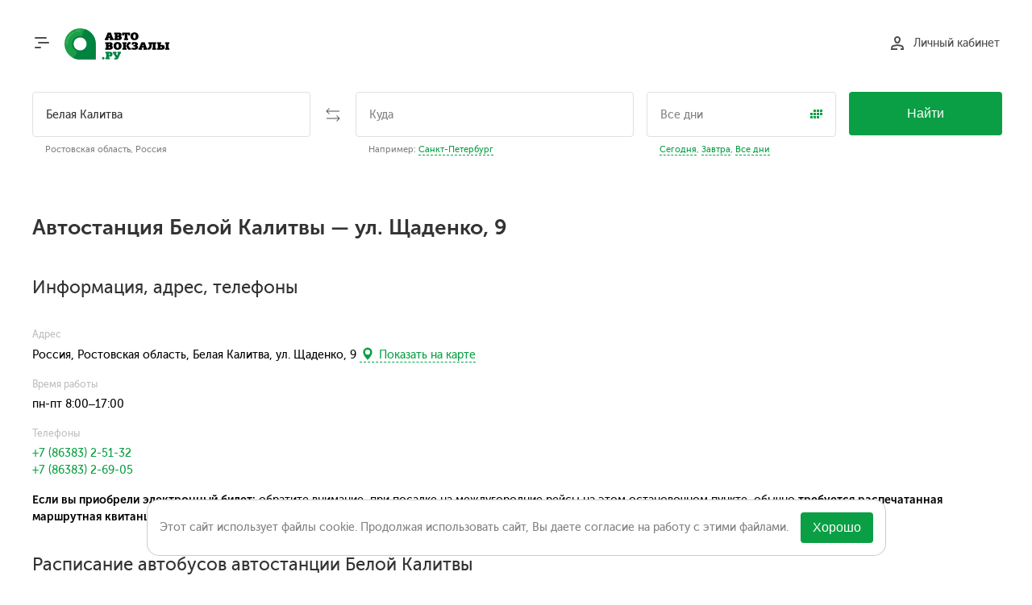

--- FILE ---
content_type: text/html; charset=UTF-8
request_url: https://www.avtovokzaly.ru/raspisanie/belaya_kalitva/avtostanciya
body_size: 6175
content:

<!DOCTYPE html><html lang="ru" class="simple-layout new "> <head> <meta name="application-name" content="Автовокзалы.ру"/> <meta name="apple-mobile-web-app-title" content="Автовокзалы.ру"> <meta name="format-detection" content="telephone=no"/> <meta charset="utf-8"> <meta name="viewport" content="width=device-width, initial-scale=1.0"> <meta name="description" content="Расписание автобусов с остановки Автостанция Белой Калитвы. Продажа билетов. Телефоны, адрес, время работы."> <meta property="og:type" content="website"> <meta property="og:title" content="Автостанция Белой Калитвы: расписание автобусов и продажа билетов"> <meta property="og:description" content="Расписание автобусов с остановки Автостанция Белой Калитвы. Продажа билетов. Телефоны, адрес, время работы."> <meta property="og:image" content="https://www.avtovokzaly.ru/img/common/og-logo-big.png"> <meta property="og:site_name" content="Автовокзалы.ру"> <meta property="og:image:width" content="200"> <meta property="og:image:height" content="200"> <meta property="twitter:card" content="summary"> <meta property="twitter:domain" content="avtovokzaly.ru"> <title>Автостанция Белой Калитвы: расписание автобусов и продажа билетов</title> <link rel="apple-touch-icon" href="/img/common/icon/apple/apple-touch-icon.png?v=312" /> <link rel="apple-touch-icon-precomposed" href="/img/common/icon/apple/apple-touch-icon-precomposed.png?v=312" /> <link rel="apple-touch-icon" sizes="57x57" href="/img/common/icon/apple/apple-touch-icon-57x57.png?v=312"> <link rel="apple-touch-icon-precomposed" sizes="57x57" href="/img/common/icon/apple/apple-touch-icon-57x57-precomposed.png?v=312"> <link rel="apple-touch-icon" sizes="60x60" href="/img/common/icon/apple/apple-touch-icon-60x60.png?v=312"> <link rel="apple-touch-icon-precomposed" sizes="60x60" href="/img/common/icon/apple/apple-touch-icon-60x60-precomposed.png?v=312"> <link rel="apple-touch-icon" sizes="72x72" href="/img/common/icon/apple/apple-touch-icon-72x72.png?v=312"> <link rel="apple-touch-icon-precomposed" sizes="72x72" href="/img/common/icon/apple/apple-touch-icon-72x72-precomposed.png?v=312"> <link rel="apple-touch-icon" sizes="76x76" href="/img/common/icon/apple/apple-touch-icon-76x76.png?v=312"> <link rel="apple-touch-icon-precomposed" sizes="76x76" href="/img/common/icon/apple/apple-touch-icon-76x76-precomposed.png?v=312"> <link rel="apple-touch-icon" sizes="114x114" href="/img/common/icon/apple/apple-touch-icon-114x114.png?v=312"> <link rel="apple-touch-icon-precomposed" sizes="114x114" href="/img/common/icon/apple/apple-touch-icon-114x114-precomposed.png?v=312"> <link rel="apple-touch-icon" sizes="120x120" href="/img/common/icon/apple/apple-touch-icon-120x120.png?v=312"> <link rel="apple-touch-icon-precomposed" sizes="120x120" href="/img/common/icon/apple/apple-touch-icon-120x120-precomposed.png?v=312"> <link rel="apple-touch-icon" sizes="144x144" href="/img/common/icon/apple/apple-touch-icon-144x144.png?v=312"> <link rel="apple-touch-icon-precomposed" sizes="144x144" href="/img/common/icon/apple/apple-touch-icon-144x144-precomposed.png?v=312"> <link rel="apple-touch-icon" sizes="152x152" href="/img/common/icon/apple/apple-touch-icon-152x152.png?v=312"> <link rel="apple-touch-icon-precomposed" sizes="152x152" href="/img/common/icon/apple/apple-touch-icon-152x152-precomposed.png?v=312"> <link rel="apple-touch-icon" sizes="180x180" href="/img/common/icon/apple/apple-touch-icon-180x180.png?v=312"> <link rel="apple-touch-icon-precomposed" sizes="180x180" href="/img/common/icon/apple/apple-touch-icon-180x180-precomposed.png?v=312"> <link rel="icon" href="/img/common/icon/favicon/favicon-120x120.svg?v=312" sizes="120x120"> <link rel="icon" type="image/png" href="/img/common/icon/favicon/favicon-96x96.png?v=312" sizes="96x96"> <link rel="icon" type="image/png" href="/img/common/icon/favicon/favicon-32x32.png?v=312" sizes="32x32"> <link rel="icon" type="image/png" href="/img/common/icon/favicon/favicon-16x16.png?v=312" sizes="16x16"> <link rel="manifest" href="/manifest.json"> <link rel="mask-icon" href="/img/common/icon/safari/safari-pinned-tab.svg?v=312" color="#00a300"> <meta name="msapplication-TileColor" content="#00a300"> <meta name="msapplication-TileImage" content="/img/common/icon/windows/mstile-144x144.png?v=312"> <meta name="msapplication-config" content="browserconfig.xml?v=312"> <meta name="theme-color" content="#ffffff"> <link href="/css/desktop/print.css?v=312" media="print" rel="stylesheet" type="text/css"> <link href="/css/desktop/common.css?v=312" media="screen" rel="stylesheet" type="text/css"> <link rel="alternate" media="only screen and (max-width: 640px)" href="https://m.avtovokzaly.ru/raspisanie/belaya_kalitva/avtostanciya" /> </head> <body id="station-index"> <div id="js-cookie-message" class="cookie-message"> <div class="cookie-message-container"> <div class="js-cookie-message-content cookie-message-content"> Этот сайт использует файлы cookie. Продолжая использовать сайт, Вы даете согласие на работу с этими файлами. </div> <div class="cookie-message-close"> <button type="button" class="close" title="Не показывать это сообщение"> <span>Хорошо</span> </button> </div> </div> </div> <header> <div id="headerContent" class="container"> <div id="menuButton" class="pull-left half-mr"> <span></span> <span></span> <span></span> <span></span> </div> <div class="header-logo pull-left"> <span class="brand action-link no-highlight-underline" data-a="!aHR0cHM6Ly93d3cuYXZ0b3Zva3phbHkucnUv"> <span class="logo"><img class="only-for-print" src="/img/common/logo.svg"/></span> </span> </div> <div class="header-cart pull-right hidden"> <span data-a="!aHR0cHM6Ly93d3cuYXZ0b3Zva3phbHkucnUvY2FydA==" class="link action-link no-highlight-underline"> <span class="icon cart"></span> <span class="cart-info"> <span class="cart-title action-text-decorable">Мои заказы</span> <br/> <span class="summary" id="cartSummary"></span> </span> </span> </div> <div class="header-login pull-right"> <span data-a="!aHR0cHM6Ly93d3cuYXZ0b3Zva3phbHkucnUvY3VzdG9tZXI=" class="link action-link no-highlight-underline" id="login"> <span class="icon person"></span> <span class="action-text-decorable">Личный кабинет</span> </span> <div id="toLk" style="display: none;"> <span data-a="!aHR0cHM6Ly93d3cuYXZ0b3Zva3phbHkucnUvY3VzdG9tZXI=" class="action-link link-with-img no-highlight-underline"> <span class="icon person"></span> </span> <div> <span data-a="!aHR0cHM6Ly93d3cuYXZ0b3Zva3phbHkucnUvY3VzdG9tZXI=" class="link action-link login-name"></span> <br/> <span data-a="!aHR0cHM6Ly93d3cuYXZ0b3Zva3phbHkucnUvYXV0aC9sb2dvdXQ=" class="action-link description logout"> Выход </span> </div> </div> </div> </div> </header> <div id="mainWrapper" class="container"> <main id="content" class="layout-simple"> <form method="POST" id="searchBar" action="/schedule/search" class="new-search-form"> <div class="search-bg-wide"></div> <div class="form-container"> <div class="from-container"> <input type="text" name="from" placeholder="Откуда" class="point" autocomplete="off" data-key="belaya_kalitva" data-default-key="belaya_kalitva" data-name="Белая Калитва" data-desc="Ростовская область, Россия" data-timezone="Europe/Moscow" value="Белая Калитва"> <div class="desc from"> <span class="example" style="display: none;"> Например: <span class="action text-dashed example-data" data-element-name="from" data-key="moskva" data-name="Москва" data-desc="Россия" > Москва </span> </span> <span class="city-desc"> Ростовская область, Россия </span> </div> </div> <div class="switch-container"> <div class="icon-wrapper switch" title="Поменять местами"> <img class="icon" alt="Поменять местами" src="/img/common/switch-arrow.svg"/> </div> </div> <div class="to-container"> <input type="text" name="to" placeholder="Куда" class="point" autocomplete="off" value=""> <div class="desc to"> <div class="example" > Например: <span class="action text-dashed example-data" data-element-name="to" data-key="sankt_peterburg" data-name="Санкт-Петербург" data-desc="Россия" > Санкт-Петербург </span> </div> <div class="city-desc"> </div> </div> </div> <div class="date-container"> <div class="when"> <input type="text" name="date" placeholder="Все дни" autocomplete="off" data-min-date="15.01.2026" data-max-date="16.04.2026" data-provide="numbermask" data-specification="simple_date_ru_format" data-default-value="" value=""> <div class="icon-wrapper calendar"> <img alt="Дата поездки" src="/img/desktop/new/calendar.svg"/> </div> </div> <div class="desc"> <div class="when example-date"> <div class="action text-dashed" data-date="today">Сегодня</div>, <div class="action text-dashed" data-date="tomorrow">Завтра</div>, <div class="action text-dashed" data-date="all">Все дни</div> </div> </div> </div> <div class="search-btn-container"> <button type="submit" class="button button-green">Найти</button> </div> </div> <div class="autocomplete-search-container arrow"></div> </form> <section class="header-border-bottom header-info"> <h1> Автостанция Белой Калитвы &mdash; ул. Щаденко, 9 </h1> </section> <div class="role-not-guest hide-on-print"> <span class="button button-gray-text button-small with-underline half-mb role-admin as-inline" data-a="!aHR0cHM6Ly9say5hdnRvdm9remFseS5ydS9wb2ludC9lZGl0L2lkLTUwOA==" data-caption="Редактировать остановку"></span> <div data-mobile-prologue="" data-mobile-h1="%D0%90%D0%B2%D1%82%D0%BE%D1%81%D1%82%D0%B0%D0%BD%D1%86%D0%B8%D1%8F+%D0%91%D0%B5%D0%BB%D0%BE%D0%B9+%D0%9A%D0%B0%D0%BB%D0%B8%D1%82%D0%B2%D1%8B+%26mdash%3B+%D1%83%D0%BB.+%D0%A9%D0%B0%D0%B4%D0%B5%D0%BD%D0%BA%D0%BE%2C+9" class="role-super role-optimizer as-inline"><span class="button button-gray-text button-small with-underline " data-a="!aHR0cHM6Ly9say5hdnRvdm9remFseS5ydS91cmxkYXRhL2VkaXQvdXJsLSUyRnJhc3Bpc2FuaWUlMkZiZWxheWFfa2FsaXR2YSUyRmF2dG9zdGFuY2l5YQ==" data-caption="Управление настройками страницы"></span></div></div> <section class="point-info"> <div class="clearfix"> <div class="h2-look">Информация, адрес, телефоны</div> </div> <div class="block"> <div class="info-item"> <div class="info-title secondary-text">Адрес</div> <div class="info-content"> Россия, Ростовская область, Белая Калитва, ул. Щаденко, 9 <span class="open-map action text-dashed hide-on-print" data-latitude="48.197048" data-longitude="40.772469" data-show-marker="1" > <span class="gi gi-map-marker"></span>&nbsp;Показать&nbsp;на&nbsp;карте </span> </div> </div> <div class="info-item"> <div class="info-title secondary-text">Время работы</div> <div class="info-content"> пн-пт 8:00–17:00 </div> </div> <div class="info-item"> <div class="info-title secondary-text"> Телефоны </div> <div class="info-content"> <ul class="unstyled phone-list"><li><span data-a="tel:+78638325132" class="action-phone">+7 (86383) 2-51-32</span></li> <li><span data-a="tel:+78638326905" class="action-phone">+7 (86383) 2-69-05</span></li></ul> </div> </div> <div class="info-item"> <div class="info-content text"> <strong>Если вы приобрели электронный билет:</strong> обратите внимание, при посадке на&nbsp;междугородние рейсы на этом остановочном пункте, обычно <strong>требуется распечатанная маршрутная квитанция</strong>. Узнать о необходимости распечатки маршрутной квитанции вы сможете на странице расписания по конкретному направлению. </div> </div> </div> </section> <section class="direction-list clearfix"> <h2>Расписание автобусов автостанции Белой Калитвы</h2> <div class="section section-left"> <h3>Отправление</h3> <div class="block js-directions-same-height"> <ul class="wide-li"> <li> <div class="direction-container js-direction-container li-container" data-href="!aHR0cHM6Ly93d3cuYXZ0b3Zva3phbHkucnUvc3RhdGlvbi9kZXBhcnR1cmVzL2RpcmVjdGlvbi0xNTIzMC9wb2ludC01MDg=" > <a class="action-link" href="https://www.avtovokzaly.ru/avtobus/belaya_kalitva-volgograd#[fdp-508]">Белая Калитва — Волгоград</a><!-- <div class="departures-expander">--> <!-- <div class="btn-arrow btn-arrow-down"></div>--> <!-- </div>--> </div> <!-- <div class="js-departures-spinner"></div>--> <!-- <div class="js-ajax-departures"></div>--> </li> <li> <div class="direction-container js-direction-container li-container" data-href="!aHR0cHM6Ly93d3cuYXZ0b3Zva3phbHkucnUvc3RhdGlvbi9kZXBhcnR1cmVzL2RpcmVjdGlvbi0xOTY4NS9wb2ludC01MDg=" > <a class="action-link" href="https://www.avtovokzaly.ru/avtobus/belaya_kalitva-volgodonsk#[fdp-508]">Белая Калитва — Волгодонск</a><!-- <div class="departures-expander">--> <!-- <div class="btn-arrow btn-arrow-down"></div>--> <!-- </div>--> </div> <!-- <div class="js-departures-spinner"></div>--> <!-- <div class="js-ajax-departures"></div>--> </li> <li> <div class="direction-container js-direction-container li-container" data-href="!aHR0cHM6Ly93d3cuYXZ0b3Zva3phbHkucnUvc3RhdGlvbi9kZXBhcnR1cmVzL2RpcmVjdGlvbi0xMDMzNjUvcG9pbnQtNTA4" > <a class="action-link" href="https://www.avtovokzaly.ru/avtobus/belaya_kalitva-doneck_rostovskaya#[fdp-508]">Белая Калитва — Донецк</a><!-- <div class="departures-expander">--> <!-- <div class="btn-arrow btn-arrow-down"></div>--> <!-- </div>--> </div> <!-- <div class="js-departures-spinner"></div>--> <!-- <div class="js-ajax-departures"></div>--> </li> <li> <div class="direction-container js-direction-container li-container" data-href="!aHR0cHM6Ly93d3cuYXZ0b3Zva3phbHkucnUvc3RhdGlvbi9kZXBhcnR1cmVzL2RpcmVjdGlvbi0xODkxOC9wb2ludC01MDg=" > <a class="action-link" href="https://www.avtovokzaly.ru/avtobus/belaya_kalitva-kamensk_shahtinskij#[fdp-508]">Белая Калитва — Каменск-Шахтинский</a><!-- <div class="departures-expander">--> <!-- <div class="btn-arrow btn-arrow-down"></div>--> <!-- </div>--> </div> <!-- <div class="js-departures-spinner"></div>--> <!-- <div class="js-ajax-departures"></div>--> </li> <li> <div class="direction-container js-direction-container li-container" data-href="!aHR0cHM6Ly93d3cuYXZ0b3Zva3phbHkucnUvc3RhdGlvbi9kZXBhcnR1cmVzL2RpcmVjdGlvbi00Mjc1MC9wb2ludC01MDg=" > <a class="action-link" href="https://www.avtovokzaly.ru/avtobus/belaya_kalitva-morozovsk#[fdp-508]">Белая Калитва — Морозовск</a><!-- <div class="departures-expander">--> <!-- <div class="btn-arrow btn-arrow-down"></div>--> <!-- </div>--> </div> <!-- <div class="js-departures-spinner"></div>--> <!-- <div class="js-ajax-departures"></div>--> </li> <li> <div class="direction-container js-direction-container li-container" data-href="!aHR0cHM6Ly93d3cuYXZ0b3Zva3phbHkucnUvc3RhdGlvbi9kZXBhcnR1cmVzL2RpcmVjdGlvbi0xODcwNy9wb2ludC01MDg=" > <a class="action-link" href="https://www.avtovokzaly.ru/avtobus/belaya_kalitva-moskva#[fdp-508]">Белая Калитва — Москва</a><!-- <div class="departures-expander">--> <!-- <div class="btn-arrow btn-arrow-down"></div>--> <!-- </div>--> </div> <!-- <div class="js-departures-spinner"></div>--> <!-- <div class="js-ajax-departures"></div>--> </li> <li> <div class="direction-container js-direction-container li-container" data-href="!aHR0cHM6Ly93d3cuYXZ0b3Zva3phbHkucnUvc3RhdGlvbi9kZXBhcnR1cmVzL2RpcmVjdGlvbi0zNjM3OS9wb2ludC01MDg=" > <a class="action-link" href="https://www.avtovokzaly.ru/avtobus/belaya_kalitva-novocherkassk#[fdp-508]">Белая Калитва — Новочеркасск</a><!-- <div class="departures-expander">--> <!-- <div class="btn-arrow btn-arrow-down"></div>--> <!-- </div>--> </div> <!-- <div class="js-departures-spinner"></div>--> <!-- <div class="js-ajax-departures"></div>--> </li> <li> <div class="direction-container js-direction-container li-container" data-href="!aHR0cHM6Ly93d3cuYXZ0b3Zva3phbHkucnUvc3RhdGlvbi9kZXBhcnR1cmVzL2RpcmVjdGlvbi0yMjQ5L3BvaW50LTUwOA==" > <a class="action-link" href="https://www.avtovokzaly.ru/avtobus/belaya_kalitva-rostov_na_donu#[fdp-508]">Белая Калитва — Ростов-на-Дону</a><!-- <div class="departures-expander">--> <!-- <div class="btn-arrow btn-arrow-down"></div>--> <!-- </div>--> </div> <!-- <div class="js-departures-spinner"></div>--> <!-- <div class="js-ajax-departures"></div>--> </li> <li> <div class="direction-container js-direction-container li-container" data-href="!aHR0cHM6Ly93d3cuYXZ0b3Zva3phbHkucnUvc3RhdGlvbi9kZXBhcnR1cmVzL2RpcmVjdGlvbi00NTUyMS9wb2ludC01MDg=" > <a class="action-link" href="https://www.avtovokzaly.ru/avtobus/belaya_kalitva-tacinskij#[fdp-508]">Белая Калитва — Тацинская</a><!-- <div class="departures-expander">--> <!-- <div class="btn-arrow btn-arrow-down"></div>--> <!-- </div>--> </div> <!-- <div class="js-departures-spinner"></div>--> <!-- <div class="js-ajax-departures"></div>--> </li> <li> <div class="direction-container js-direction-container li-container" data-href="!aHR0cHM6Ly93d3cuYXZ0b3Zva3phbHkucnUvc3RhdGlvbi9kZXBhcnR1cmVzL2RpcmVjdGlvbi0xNjYzODYvcG9pbnQtNTA4" > <a class="action-link" href="https://www.avtovokzaly.ru/avtobus/belaya_kalitva-uglegorskij#[fdp-508]">Белая Калитва — Углегорский</a><!-- <div class="departures-expander">--> <!-- <div class="btn-arrow btn-arrow-down"></div>--> <!-- </div>--> </div> <!-- <div class="js-departures-spinner"></div>--> <!-- <div class="js-ajax-departures"></div>--> </li> <li> <div class="direction-container js-direction-container li-container" data-href="!aHR0cHM6Ly93d3cuYXZ0b3Zva3phbHkucnUvc3RhdGlvbi9kZXBhcnR1cmVzL2RpcmVjdGlvbi01NTE5OC9wb2ludC01MDg=" > <a class="action-link" href="https://www.avtovokzaly.ru/avtobus/belaya_kalitva-cimlyansk#[fdp-508]">Белая Калитва — Цимлянск</a><!-- <div class="departures-expander">--> <!-- <div class="btn-arrow btn-arrow-down"></div>--> <!-- </div>--> </div> <!-- <div class="js-departures-spinner"></div>--> <!-- <div class="js-ajax-departures"></div>--> </li> <li> <div class="direction-container js-direction-container li-container" data-href="!aHR0cHM6Ly93d3cuYXZ0b3Zva3phbHkucnUvc3RhdGlvbi9kZXBhcnR1cmVzL2RpcmVjdGlvbi0xNjgxOS9wb2ludC01MDg=" > <a class="action-link" href="https://www.avtovokzaly.ru/avtobus/belaya_kalitva-shahty#[fdp-508]">Белая Калитва — Шахты</a><!-- <div class="departures-expander">--> <!-- <div class="btn-arrow btn-arrow-down"></div>--> <!-- </div>--> </div> <!-- <div class="js-departures-spinner"></div>--> <!-- <div class="js-ajax-departures"></div>--> </li> <li> <div class="direction-container js-direction-container li-container" data-href="!aHR0cHM6Ly93d3cuYXZ0b3Zva3phbHkucnUvc3RhdGlvbi9kZXBhcnR1cmVzL2RpcmVjdGlvbi0xODI2My9wb2ludC01MDg=" > <a class="action-link" href="https://www.avtovokzaly.ru/avtobus/belaya_kalitva-sholohovskij#[fdp-508]">Белая Калитва — Шолоховский</a><!-- <div class="departures-expander">--> <!-- <div class="btn-arrow btn-arrow-down"></div>--> <!-- </div>--> </div> <!-- <div class="js-departures-spinner"></div>--> <!-- <div class="js-ajax-departures"></div>--> </li> </ul> </div> </div> <div class="section section-right"> <h3>Прибытие</h3> <div class="block js-directions-same-height"> <ul class="wide-li"> <li> <div class="direction-container js-direction-container li-container" data-href="!aHR0cHM6Ly93d3cuYXZ0b3Zva3phbHkucnUvc3RhdGlvbi9kZXBhcnR1cmVzL2RpcmVjdGlvbi04Mjk3OTAvcG9pbnQtNTA4" > <a class="action-link" href="https://www.avtovokzaly.ru/avtobus/alekseevo_lozovkoe-belaya_kalitva">Алексеево-Лозовское — Белая Калитва</a><!-- <div class="departures-expander">--> <!-- <div class="btn-arrow btn-arrow-down"></div>--> <!-- </div>--> </div> <!-- <div class="js-departures-spinner"></div>--> <!-- <div class="js-ajax-departures"></div>--> </li> <li> <div class="direction-container js-direction-container li-container" data-href="!aHR0cHM6Ly93d3cuYXZ0b3Zva3phbHkucnUvc3RhdGlvbi9kZXBhcnR1cmVzL2RpcmVjdGlvbi04NzgxMi9wb2ludC01MDg=" > <a class="action-link" href="https://www.avtovokzaly.ru/avtobus/boguchar-belaya_kalitva">Богучар — Белая Калитва</a><!-- <div class="departures-expander">--> <!-- <div class="btn-arrow btn-arrow-down"></div>--> <!-- </div>--> </div> <!-- <div class="js-departures-spinner"></div>--> <!-- <div class="js-ajax-departures"></div>--> </li> <li> <div class="direction-container js-direction-container li-container" data-href="!aHR0cHM6Ly93d3cuYXZ0b3Zva3phbHkucnUvc3RhdGlvbi9kZXBhcnR1cmVzL2RpcmVjdGlvbi0zNzQzNzUvcG9pbnQtNTA4" > <a class="action-link" href="https://www.avtovokzaly.ru/avtobus/verhnij_mamon-belaya_kalitva">Верхний Мамон — Белая Калитва</a><!-- <div class="departures-expander">--> <!-- <div class="btn-arrow btn-arrow-down"></div>--> <!-- </div>--> </div> <!-- <div class="js-departures-spinner"></div>--> <!-- <div class="js-ajax-departures"></div>--> </li> <li> <div class="direction-container js-direction-container li-container" data-href="!aHR0cHM6Ly93d3cuYXZ0b3Zva3phbHkucnUvc3RhdGlvbi9kZXBhcnR1cmVzL2RpcmVjdGlvbi0xMzE3NC9wb2ludC01MDg=" > <a class="action-link" href="https://www.avtovokzaly.ru/avtobus/volgograd-belaya_kalitva">Волгоград — Белая Калитва</a><!-- <div class="departures-expander">--> <!-- <div class="btn-arrow btn-arrow-down"></div>--> <!-- </div>--> </div> <!-- <div class="js-departures-spinner"></div>--> <!-- <div class="js-ajax-departures"></div>--> </li> <li> <div class="direction-container js-direction-container li-container" data-href="!aHR0cHM6Ly93d3cuYXZ0b3Zva3phbHkucnUvc3RhdGlvbi9kZXBhcnR1cmVzL2RpcmVjdGlvbi01MzY2My9wb2ludC01MDg=" > <a class="action-link" href="https://www.avtovokzaly.ru/avtobus/voronezh-belaya_kalitva">Воронеж — Белая Калитва</a><!-- <div class="departures-expander">--> <!-- <div class="btn-arrow btn-arrow-down"></div>--> <!-- </div>--> </div> <!-- <div class="js-departures-spinner"></div>--> <!-- <div class="js-ajax-departures"></div>--> </li> <li> <div class="direction-container js-direction-container li-container" data-href="!aHR0cHM6Ly93d3cuYXZ0b3Zva3phbHkucnUvc3RhdGlvbi9kZXBhcnR1cmVzL2RpcmVjdGlvbi0xMjk4MTYvcG9pbnQtNTA4" > <a class="action-link" href="https://www.avtovokzaly.ru/avtobus/glubokij-belaya_kalitva">Глубокий — Белая Калитва</a><!-- <div class="departures-expander">--> <!-- <div class="btn-arrow btn-arrow-down"></div>--> <!-- </div>--> </div> <!-- <div class="js-departures-spinner"></div>--> <!-- <div class="js-ajax-departures"></div>--> </li> <li> <div class="direction-container js-direction-container li-container" data-href="!aHR0cHM6Ly93d3cuYXZ0b3Zva3phbHkucnUvc3RhdGlvbi9kZXBhcnR1cmVzL2RpcmVjdGlvbi0yNTY1MDYvcG9pbnQtNTA4" > <a class="action-link" href="https://www.avtovokzaly.ru/avtobus/elec-belaya_kalitva">Елец — Белая Калитва</a><!-- <div class="departures-expander">--> <!-- <div class="btn-arrow btn-arrow-down"></div>--> <!-- </div>--> </div> <!-- <div class="js-departures-spinner"></div>--> <!-- <div class="js-ajax-departures"></div>--> </li> <li> <div class="direction-container js-direction-container li-container" data-href="!aHR0cHM6Ly93d3cuYXZ0b3Zva3phbHkucnUvc3RhdGlvbi9kZXBhcnR1cmVzL2RpcmVjdGlvbi01MDY4MzUvcG9pbnQtNTA4" > <a class="action-link" href="https://www.avtovokzaly.ru/avtobus/zadonsk-belaya_kalitva">Задонск — Белая Калитва</a><!-- <div class="departures-expander">--> <!-- <div class="btn-arrow btn-arrow-down"></div>--> <!-- </div>--> </div> <!-- <div class="js-departures-spinner"></div>--> <!-- <div class="js-ajax-departures"></div>--> </li> <li> <div class="direction-container js-direction-container li-container" data-href="!aHR0cHM6Ly93d3cuYXZ0b3Zva3phbHkucnUvc3RhdGlvbi9kZXBhcnR1cmVzL2RpcmVjdGlvbi00MjA1My9wb2ludC01MDg=" > <a class="action-link" href="https://www.avtovokzaly.ru/avtobus/kamensk_shahtinskij-belaya_kalitva">Каменск-Шахтинский — Белая Калитва</a><!-- <div class="departures-expander">--> <!-- <div class="btn-arrow btn-arrow-down"></div>--> <!-- </div>--> </div> <!-- <div class="js-departures-spinner"></div>--> <!-- <div class="js-ajax-departures"></div>--> </li> <li> <div class="direction-container js-direction-container li-container" data-href="!aHR0cHM6Ly93d3cuYXZ0b3Zva3phbHkucnUvc3RhdGlvbi9kZXBhcnR1cmVzL2RpcmVjdGlvbi0yNjE3MTAvcG9pbnQtNTA4" > <a class="action-link" href="https://www.avtovokzaly.ru/avtobus/liski-belaya_kalitva">Лиски — Белая Калитва</a><!-- <div class="departures-expander">--> <!-- <div class="btn-arrow btn-arrow-down"></div>--> <!-- </div>--> </div> <!-- <div class="js-departures-spinner"></div>--> <!-- <div class="js-ajax-departures"></div>--> </li> <li> <div class="direction-container js-direction-container li-container" data-href="!aHR0cHM6Ly93d3cuYXZ0b3Zva3phbHkucnUvc3RhdGlvbi9kZXBhcnR1cmVzL2RpcmVjdGlvbi0xODg3MzgzL3BvaW50LTUwOA==" > <a class="action-link" href="https://www.avtovokzaly.ru/avtobus/losevo-belaya_kalitva">Лосево — Белая Калитва</a><!-- <div class="departures-expander">--> <!-- <div class="btn-arrow btn-arrow-down"></div>--> <!-- </div>--> </div> <!-- <div class="js-departures-spinner"></div>--> <!-- <div class="js-ajax-departures"></div>--> </li> <li> <div class="direction-container js-direction-container li-container" data-href="!aHR0cHM6Ly93d3cuYXZ0b3Zva3phbHkucnUvc3RhdGlvbi9kZXBhcnR1cmVzL2RpcmVjdGlvbi0yMTE5MS9wb2ludC01MDg=" > <a class="action-link" href="https://www.avtovokzaly.ru/avtobus/lugansk-belaya_kalitva">Луганск — Белая Калитва</a><!-- <div class="departures-expander">--> <!-- <div class="btn-arrow btn-arrow-down"></div>--> <!-- </div>--> </div> <!-- <div class="js-departures-spinner"></div>--> <!-- <div class="js-ajax-departures"></div>--> </li> <li> <div class="direction-container js-direction-container li-container" data-href="!aHR0cHM6Ly93d3cuYXZ0b3Zva3phbHkucnUvc3RhdGlvbi9kZXBhcnR1cmVzL2RpcmVjdGlvbi01NDM5NS9wb2ludC01MDg=" > <a class="action-link" href="https://www.avtovokzaly.ru/avtobus/millerovo-belaya_kalitva">Миллерово — Белая Калитва</a><!-- <div class="departures-expander">--> <!-- <div class="btn-arrow btn-arrow-down"></div>--> <!-- </div>--> </div> <!-- <div class="js-departures-spinner"></div>--> <!-- <div class="js-ajax-departures"></div>--> </li> <li> <div class="direction-container js-direction-container li-container" data-href="!aHR0cHM6Ly93d3cuYXZ0b3Zva3phbHkucnUvc3RhdGlvbi9kZXBhcnR1cmVzL2RpcmVjdGlvbi0xOTU3MS9wb2ludC01MDg=" > <a class="action-link" href="https://www.avtovokzaly.ru/avtobus/morozovsk-belaya_kalitva">Морозовск — Белая Калитва</a><!-- <div class="departures-expander">--> <!-- <div class="btn-arrow btn-arrow-down"></div>--> <!-- </div>--> </div> <!-- <div class="js-departures-spinner"></div>--> <!-- <div class="js-ajax-departures"></div>--> </li> <li> <div class="direction-container js-direction-container li-container" data-href="!aHR0cHM6Ly93d3cuYXZ0b3Zva3phbHkucnUvc3RhdGlvbi9kZXBhcnR1cmVzL2RpcmVjdGlvbi0xMTQxOC9wb2ludC01MDg=" > <a class="action-link" href="https://www.avtovokzaly.ru/avtobus/moskva-belaya_kalitva">Москва — Белая Калитва</a><!-- <div class="departures-expander">--> <!-- <div class="btn-arrow btn-arrow-down"></div>--> <!-- </div>--> </div> <!-- <div class="js-departures-spinner"></div>--> <!-- <div class="js-ajax-departures"></div>--> </li> <li> <div class="direction-container js-direction-container li-container" data-href="!aHR0cHM6Ly93d3cuYXZ0b3Zva3phbHkucnUvc3RhdGlvbi9kZXBhcnR1cmVzL2RpcmVjdGlvbi0xNTQyNi9wb2ludC01MDg=" > <a class="action-link" href="https://www.avtovokzaly.ru/avtobus/novocherkassk-belaya_kalitva">Новочеркасск — Белая Калитва</a><!-- <div class="departures-expander">--> <!-- <div class="btn-arrow btn-arrow-down"></div>--> <!-- </div>--> </div> <!-- <div class="js-departures-spinner"></div>--> <!-- <div class="js-ajax-departures"></div>--> </li> <li> <div class="direction-container js-direction-container li-container" data-href="!aHR0cHM6Ly93d3cuYXZ0b3Zva3phbHkucnUvc3RhdGlvbi9kZXBhcnR1cmVzL2RpcmVjdGlvbi01MDk5MS9wb2ludC01MDg=" > <a class="action-link" href="https://www.avtovokzaly.ru/avtobus/pavlovsk-belaya_kalitva">Павловск — Белая Калитва</a><!-- <div class="departures-expander">--> <!-- <div class="btn-arrow btn-arrow-down"></div>--> <!-- </div>--> </div> <!-- <div class="js-departures-spinner"></div>--> <!-- <div class="js-ajax-departures"></div>--> </li> <li> <div class="direction-container js-direction-container li-container" data-href="!aHR0cHM6Ly93d3cuYXZ0b3Zva3phbHkucnUvc3RhdGlvbi9kZXBhcnR1cmVzL2RpcmVjdGlvbi0xMTEyNC9wb2ludC01MDg=" > <a class="action-link" href="https://www.avtovokzaly.ru/avtobus/rostov_na_donu-belaya_kalitva">Ростов-на-Дону — Белая Калитва</a><!-- <div class="departures-expander">--> <!-- <div class="btn-arrow btn-arrow-down"></div>--> <!-- </div>--> </div> <!-- <div class="js-departures-spinner"></div>--> <!-- <div class="js-ajax-departures"></div>--> </li> <li> <div class="direction-container js-direction-container li-container" data-href="!aHR0cHM6Ly93d3cuYXZ0b3Zva3phbHkucnUvc3RhdGlvbi9kZXBhcnR1cmVzL2RpcmVjdGlvbi01NDM5NC9wb2ludC01MDg=" > <a class="action-link" href="https://www.avtovokzaly.ru/avtobus/tarasovskij-belaya_kalitva">Тарасовский — Белая Калитва</a><!-- <div class="departures-expander">--> <!-- <div class="btn-arrow btn-arrow-down"></div>--> <!-- </div>--> </div> <!-- <div class="js-departures-spinner"></div>--> <!-- <div class="js-ajax-departures"></div>--> </li> <li> <div class="direction-container js-direction-container li-container" data-href="!aHR0cHM6Ly93d3cuYXZ0b3Zva3phbHkucnUvc3RhdGlvbi9kZXBhcnR1cmVzL2RpcmVjdGlvbi04MDUwMC9wb2ludC01MDg=" > <a class="action-link" href="https://www.avtovokzaly.ru/avtobus/tula-belaya_kalitva">Тула — Белая Калитва</a><!-- <div class="departures-expander">--> <!-- <div class="btn-arrow btn-arrow-down"></div>--> <!-- </div>--> </div> <!-- <div class="js-departures-spinner"></div>--> <!-- <div class="js-ajax-departures"></div>--> </li> <li> <div class="direction-container js-direction-container li-container" data-href="!aHR0cHM6Ly93d3cuYXZ0b3Zva3phbHkucnUvc3RhdGlvbi9kZXBhcnR1cmVzL2RpcmVjdGlvbi01NzQ3Mi9wb2ludC01MDg=" > <a class="action-link" href="https://www.avtovokzaly.ru/avtobus/chertkovo-belaya_kalitva">Чертково — Белая Калитва</a><!-- <div class="departures-expander">--> <!-- <div class="btn-arrow btn-arrow-down"></div>--> <!-- </div>--> </div> <!-- <div class="js-departures-spinner"></div>--> <!-- <div class="js-ajax-departures"></div>--> </li> </ul> </div> </div> </section> <div class="hide-on-print"> <ul class="seo-city-links col2"> <li class="small-mt"> <a class="with-underline" href="https://www.avtovokzaly.ru/raspisanie/belaya_kalitva">Полное расписание автобусов из Белой Калитвы</a> </li> </ul> </div> <div class="hide-on-print"> <ul class="seo-city-links col2"> <li class="small-mt"> <a class="with-underline" href="https://www.avtovokzaly.ru/">Поиск автобусных маршрутов</a> </li> </ul> </div> </main> </div> <div id="pushMenuBg"></div> <div id="pushMenu"> <span id="menuCloseButton">Закрыть</span> <div class="push-menu-content"> <ul> <li> <a class="action-link white alternativeVersion" data-ver="m" href="https://m.avtovokzaly.ru/raspisanie/belaya_kalitva/avtostanciya" > Мобильная версия сайта </a> <hr /> </li> <li> <span class="action-link white" data-a="!aHR0cHM6Ly93d3cuYXZ0b3Zva3phbHkucnUvZG9jdW1lbnQvZmVlZGJhY2s=" > Поддержка </span> <hr /> </li> <li> <span class="action-link white" data-a="!aHR0cHM6Ly93d3cuYXZ0b3Zva3phbHkucnUvYWJvdXQ=" > О компании </span> <hr /> </li> <li> <span class="action-link white" data-a="!aHR0cHM6Ly93d3cuYXZ0b3Zva3phbHkucnUvcmVmdW5k" > Возврат билета </span> <hr /> </li> <li> <span class="action-link white" data-a="!aHR0cHM6Ly93d3cuYXZ0b3Zva3phbHkucnUvZG9jdW1lbnQ=" > Правила и документы </span> <hr /> </li> <!--li> <span class="action-link white" data-a="!aHR0cHM6Ly93aWRnZXQuYXZ0b3Zva3phbHkucnUvc2NoZWR1bGUvY29uc3RydWN0b3I=" > Виджет на сайт </span> <hr /> </li--> <li> <span class="action-link white" data-a="!aHR0cHM6Ly93d3cuYXZ0b3Zva3phbHkucnUvZG9jdW1lbnQvcGFydG5lcnM=" > Сотрудничество </span> <hr /> </li> <li> <span class="action-link white" data-a="!aHR0cHM6Ly93d3cuYXZ0b3Zva3phbHkucnUvcmV2aWV3" > Отзывы о поездках </span> </li> <li class="our-social-groups"> <div class="social-text"> Присоединяйтесь к нам
</div> <div class="social-items"> <span class="social-item type-vk" data-a="!aHR0cHM6Ly92ay5ydS9hdnRvdm9remFseV9ydQ==" data-target="_blank" > <span class="social-logo"></span> </span> </div> </li> <li class="mobile-apps"> <div class="mobile-app-items"> <span class="mobile-app type-android" data-target="_blank" title="Доступно в Google Play" data-a="!aHR0cHM6Ly9wbGF5Lmdvb2dsZS5jb20vc3RvcmUvYXBwcy9kZXRhaWxzP2lkPXJ1LmF2dG92b2t6YWx5LmJ1c2Vz"><span class="mobile-app-logo"></span></span> <span class="mobile-app type-ios" data-target="_blank" title="Доступно в App Store" data-a="!aHR0cHM6Ly9hcHBzLmFwcGxlLmNvbS9ydS9hcHAvaWQxNDgxNTc4MDk1"><span class="mobile-app-logo"></span></span> </div> </li> <li class="user-usage"> <span class="action-link dark-gray description" data-a="!aHR0cHM6Ly93d3cuYXZ0b3Zva3phbHkucnUvZG9jdW1lbnQvcHJpdmFjeQ==" > Условия использования </span> </li> </ul> </div> </div> <footer> <div class="container toUp-container"> <span id="toUp"><span class="gi gi-arrow-up"></span>&nbsp;Наверх</span> </div> <div id="footerContent" class="container"> <div class="footer-logo"> <div class="brand-container"> <span class="action-link no-highlight-underline brand" data-a="!aHR0cHM6Ly93d3cuYXZ0b3Zva3phbHkucnUv"> <span class="logo logo-normal"></span> </span> </div> </div> <div class="footer-center"> <div class="menu-links"> <div> <div> <span data-a="!aHR0cHM6Ly93d3cuYXZ0b3Zva3phbHkucnUvZG9jdW1lbnQvZmVlZGJhY2s=" class="action-link dark-gray" title="Техническая поддержка" > Поддержка </span> </div> <div> <span data-a="!aHR0cHM6Ly93d3cuYXZ0b3Zva3phbHkucnUvYWJvdXQ=" class="action-link dark-gray" title="О компании, реквизиты" > О компании </span> </div> <div> <span data-a="!aHR0cHM6Ly93d3cuYXZ0b3Zva3phbHkucnUvZG9jdW1lbnQvcHJpdmFjeQ==" class="action-link dark-gray" title="Правовые нормы использования сайта" > Условия использования </span> </div> <div> <span data-a="!aHR0cHM6Ly93d3cuYXZ0b3Zva3phbHkucnUvcmVmdW5k" class="action-link dark-gray" title="Вернуть билет или проверить статус заявки на возврат" > Возврат билета </span> </div> </div> <div> <div> <span data-a="!aHR0cHM6Ly93d3cuYXZ0b3Zva3phbHkucnUvZG9jdW1lbnQvcWM=" class="action-link dark-gray" title="Контроль качества" > Контроль качества </span> </div> <!--div> <span data-a="!aHR0cHM6Ly93aWRnZXQuYXZ0b3Zva3phbHkucnUvc2NoZWR1bGUvY29uc3RydWN0b3I=" class="action-link dark-gray" title="Виджет расписания для установки на ваш сайт" > Виджет на сайт </span> </div--> <div> <span data-a="!aHR0cHM6Ly93d3cuYXZ0b3Zva3phbHkucnUvZG9jdW1lbnQ=" class="action-link dark-gray" title="Правила и документы сайта" > Правила и документы </span> </div> <div> <span data-a="!aHR0cHM6Ly93d3cuYXZ0b3Zva3phbHkucnUvZG9jdW1lbnQvcGFydG5lcnM=" class="action-link dark-gray" title="Сотрудничество с транспортными компаниями" > Транспортным компаниям </span> </div> <div> <a class="action-link dark-gray" href="https://www.avtovokzaly.ru/review" title="Автовокзалы.ру - отзывы о поездках" > Отзывы о поездках </a> </div> </div> </div> </div> <div class="footer-mobile-apps mobile-apps"> <div class="mobile-app-items"> <span class="mobile-app type-android" data-target="_blank" title="Доступно в Google Play" data-a="!aHR0cHM6Ly9wbGF5Lmdvb2dsZS5jb20vc3RvcmUvYXBwcy9kZXRhaWxzP2lkPXJ1LmF2dG92b2t6YWx5LmJ1c2Vz"><span class="mobile-app-logo"></span></span> <span class="mobile-app type-ios" data-target="_blank" title="Доступно в App Store" data-a="!aHR0cHM6Ly9hcHBzLmFwcGxlLmNvbS9ydS9hcHAvaWQxNDgxNTc4MDk1"><span class="mobile-app-logo"></span></span> </div> </div> <div class="footer-links va-top"> <div> <div class="action-link mail-to no-highlight-underline" data-a="!bWFpbHRvOnN1cHBvcnRAYXZ0b3Zva3phbHkucnU="> <span>Связаться с нами по email</span> </div> </div> <div class="support-phone"> <span data-a="tel:+78007754573" class="green action-phone">8-800-775-45-73</span><br /> <span data-a="tel:+74952551699" class="green action-phone">+7&nbsp;(495)&nbsp;255-16-99</span> </div> <div class="our-social-groups"> <div class="social-items"> <span class="social-item type-vk" data-a="!aHR0cHM6Ly92ay5ydS9hdnRvdm9remFseV9ydQ==" data-target="_blank" > <span class="social-logo"></span> </span> </div> </div> </div> </div> <div id="copyright" class="container"> <div class="description"> &copy; 2008&mdash;2026, ООО &laquo;Автовокзалы.ру&raquo; </div> <div class="text-right"> <a class="action-link no-highlight-underline alternativeVersion" data-ver="m" href="https://m.avtovokzaly.ru/raspisanie/belaya_kalitva/avtostanciya"> <span>Мобильная версия</span> </a> </div> </div> </footer> <script type="text/javascript"> JDATA = {"supportEmail":"!c3VwcG9ydEBhdnRvdm9remFseS5ydQ==","isProduction":true,"yandex":{"metrika":{"id":162432,"options":{"webvisor":false,"trackLinks":true,"clickmap":true,"accurateTrackBounce":true},"goals":[]}}}; </script> <script type="text/javascript" src="/js/lib/jquery/jquery-3.7.1.min.js"></script> <script type="text/javascript" src="/cache/scripts/cab2db0ead469e91b3c4b1b94a35dc85_compressed.js"></script> <script type="text/javascript" src="https://api-maps.yandex.ru/2.1/?apikey=c6026098-8c0d-4c63-9081-04e8fcf0569b&amp;lang=ru_RU"></script> </body> </html>

--- FILE ---
content_type: text/css
request_url: https://www.avtovokzaly.ru/css/desktop/print.css?v=312
body_size: 3491
content:
@import "../../css/lib/reset/reset.css";.glyphicons-dog:before{content:"\E003"}.glyphicons-user:before{content:"\E004"}.glyphicons-user-add:before{content:"\E007"}.glyphicons-magic:before{content:"\E010"}.glyphicons-envelope:before{content:"\E011"}.glyphicons-print:before{content:"\E016"}.glyphicons-bin:before{content:"\E017"}.glyphicons-magnet:before{content:"\E024"}.glyphicons-parents:before{content:"\E025"}.glyphicons-search:before{content:"\E028"}.glyphicons-cars:before{content:"\E029"}.glyphicons-pencil:before{content:"\E031"}.glyphicons-bus:before{content:"\E032"}.glyphicons-luggage:before{content:"\E034"}.glyphicons-old-man:before{content:"\E035"}.glyphicons-coins:before{content:"\E038"}.glyphicons-notes:before{content:"\E040"}.glyphicons-stats:before{content:"\E041"}.glyphicons-charts:before{content:"\E042"}.glyphicons-group:before{content:"\E044"}.glyphicons-star-empty:before{content:"\E049"}.glyphicons-star:before{content:"\E050"}.glyphicons-link:before{content:"\E051"}.glyphicons-eye-close:before{content:"\E053"}.glyphicons-alarm:before{content:"\E054"}.glyphicons-clock:before{content:"\E055"}.glyphicons-history:before{content:"\E058"}.glyphicons-warning-sign:before{content:"\E079"}.glyphicons-refresh:before{content:"\E082"}.glyphicons-text-resize:before{content:"\E108"}.glyphicons-left-indent:before{content:"\E109"}.glyphicons-right-indent:before{content:"\E110"}.glyphicons-list:before{content:"\E115"}.glyphicons-unchecked:before{content:"\E154"}.glyphicons-imac:before{content:"\E161"}.glyphicons-iphone:before{content:"\E164"}.glyphicons-iphone-transfer:before{content:"\E165"}.glyphicons-play:before{content:"\E174"}.glyphicons-pause:before{content:"\E175"}.glyphicons-stop:before{content:"\E176"}.glyphicons-question-sign:before{content:"\E195"}.glyphicons-info-sign:before{content:"\E196"}.glyphicons-exclamation-sign:before{content:"\E197"}.glyphicons-ban-circle:before{content:"\E200"}.glyphicons-unlock:before{content:"\E205"}.glyphicons-ok:before{content:"\E207"}.glyphicons-remove:before{content:"\E208"}.glyphicons-arrow-left:before{content:"\E211"}.glyphicons-arrow-right:before{content:"\E212"}.glyphicons-circle-arrow-left:before{content:"\E217"}.glyphicons-circle-arrow-right:before{content:"\E218"}.glyphicons-circle-arrow-top:before{content:"\E219"}.glyphicons-circle-arrow-down:before{content:"\E220"}.glyphicons-chevron-right:before{content:"\E224"}.glyphicons-usd:before{content:"\E228"}.glyphicons-flash:before{content:"\E242"}.glyphicons-map-marker:before{content:"\E243"}.glyphicons-fishes:before{content:"\E255"}.glyphicons-skull:before{content:"\E291"}.glyphicons-comments:before{content:"\E310"}.glyphicons-more-items:before{content:"\E319"}.glyphicons-globe:before{content:"\E341"}.glyphicons-briefcase:before{content:"\E342"}.glyphicons-hand-right:before{content:"\E346"}.glyphicons-file-export:before{content:"\E360"}.glyphicons-restart:before{content:"\E366"}.glyphicons-globe-af:before{content:"\E371"}.glyphicons-global:before{content:"\E372"}.glyphicons-riflescope:before{content:"\E378"}.glyphicons-log-in:before{content:"\E387"}.glyphicons-log-out:before{content:"\E388"}.glyphicons-new-window-alt:before{content:"\E390"}.glyphicons-sort-by-attributes:before{content:"\E409"}.glyphicons-package:before{content:"\E412"}.glyphicons-shoe-steps:before{content:"\E432"}.glyphicons-plus:before{content:"\E433"}.glyphicons-minus:before{content:"\E434"}.glyphicons-redo:before{content:"\E435"}.glyphicons-undo:before{content:"\E436"}.glyphicons-phone-alt:before{content:"\E442"}.glyphicons-earphone:before{content:"\E443"}.glyphicons-floppy-remove:before{content:"\E446"}.glyphicons-transfer:before{content:"\E458"}.glyphicons-money:before{content:"\E459"}.glyphicons-handshake:before{content:"\E490"}.glyphicons-child:before{content:"\E491"}.glyphicons-sunglasses:before{content:"\E499"}.glyphicons-family:before{content:"\E500"}.glyphicons-map:before{content:"\E503"}.glyphicons-piggy-bank:before{content:"\E506"}.glyphicons-duplicate:before{content:"\E511"}.glyphicons-user-ban:before{content:"\E521"}.glyphicons-user-conversation:before{content:"\E527"}.glyphicons-list-alt:before{content:"\E530"}.glyphicons-hourglass:before{content:"\E541"}.glyphicons-ruble:before{content:"\E550"}.glyphicons-queen:before{content:"\E556"}.glyphicons-transport:before{content:"\E568"}.glyphicons-chevron-down:before{content:"\E602"}.glyphicons-mixed-buildings:before{content:"\E619"}.glyphicons-luggage-group:before{content:"\E634"}.glyphicons-traveler:before{content:"\E638"}.glyphicons-important-day:before{content:"\E649"}.glyphicons-tick:before{content:"\E659"}.glyphicons-ticket:before{content:"\E688"}.glyphicons-nearby-circle:before{content:"\E735"}.glyphicons-rotate-right:before{content:"\E736"}.glyphicons-rotate-left:before{content:"\E737"}@font-face{font-family:'Glyphicons Regular';src:url('../../fonts/glyphicons/glyphicons-regular.eot');src:url('../../fonts/glyphicons/glyphicons-regular.eot?#iefix') format('embedded-opentype'),url('../../fonts/glyphicons/glyphicons-regular.woff2') format('woff2'),url('../../fonts/glyphicons/glyphicons-regular.woff') format('woff'),url('../../fonts/glyphicons/glyphicons-regular.ttf') format('truetype'),url('../../fonts/glyphicons/glyphicons-regular.svg#glyphiconsregular') format('svg')}.glyphicons{position:relative;top:1px;display:inline-block;font-family:'Glyphicons Regular';font-style:normal;font-weight:normal;line-height:1;-webkit-font-smoothing:antialiased;-moz-osx-font-smoothing:grayscale}.glyphicons.x2{font-size:48px}.glyphicons.flip{-moz-transform:scaleX(-1);-o-transform:scaleX(-1);-webkit-transform:scaleX(-1);transform:scaleX(-1);filter:FlipH;-ms-filter:"FlipH"}.glyphicons.flipv{-moz-transform:scaleY(-1);-o-transform:scaleY(-1);-webkit-transform:scaleY(-1);transform:scaleY(-1);filter:FlipV;-ms-filter:"FlipV"}@font-face{font-family:'Glyphicons Filetypes';src:url('../../fonts/glyphicons-filetypes/glyphicons-filetypes-regular.eot');src:url('../../fonts/glyphicons-filetypes/glyphicons-filetypes-regular.eot?#iefix') format('embedded-opentype'),url('../../fonts/glyphicons-filetypes/glyphicons-filetypes-regular.woff2') format('woff2'),url('../../fonts/glyphicons-filetypes/glyphicons-filetypes-regular.woff') format('woff'),url('../../fonts/glyphicons-filetypes/glyphicons-filetypes-regular.ttf') format('truetype'),url('../../fonts/glyphicons-filetypes/glyphicons-filetypes-regular.svg#glyphicons_filetypesregular') format('svg')}.filetypes{position:relative;top:1px;display:inline-block;font-family:'Glyphicons Filetypes';font-style:normal;font-weight:normal;line-height:1;-webkit-font-smoothing:antialiased;-moz-osx-font-smoothing:grayscale}.filetypes.x2{font-size:48px}.filetypes-docx:before{content:"\E010"}.filetypes-png:before{content:"\E049"}.filetypes-jpg:before{content:"\E052"}.filetypes-pdf:before{content:"\E065"}.filetypes-xlsx:before{content:"\E070"}.filetypes-unknown:before{content:"\E140"}@font-face{font-family:'Museo Sans Cyrl';src:url('/fonts/museo/new/MuseoSansCyrl500.eot?#iefix') format('embedded-opentype'),url('/fonts/museo/new/MuseoSansCyrl500.woff') format('woff'),url('/fonts/museo/new/MuseoSansCyrl500.woff2') format('woff2'),url('/fonts/museo/new/MuseoSansCyrl500.ttf') format('truetype'),url('/fonts/museo/new/MuseoSansCyrl500.svg#MuseoSansCyrl-500') format('svg');font-weight:500;font-style:normal}@font-face{font-family:'Museo Sans Cyrl';src:url('/fonts/museo/MuseoSansCyrl-700.eot?#iefix') format('embedded-opentype'),url('/fonts/museo/MuseoSansCyrl-700.woff') format('woff'),url('/fonts/museo/MuseoSansCyrl-700.ttf') format('truetype'),url('/fonts/museo/MuseoSansCyrl-700.svg#MuseoSansCyrl-700') format('svg');font-weight:700;font-style:normal}.full-width{width:100%}.text-right{text-align:right !important}.text-left{text-align:left !important}.text-center{text-align:center !important}.text-compact-lh{line-height:1.25em !important}.m-horizontal-auto{margin-left:auto;margin-right:auto}.pad-top{padding-top:2.14285714rem}.pad-bottom{padding-bottom:2.14285714rem}.pad-bottom-min{padding-bottom:.35714286rem}.mt{margin-top:2.85714286rem !important}.mb{margin-bottom:2.85714286rem}.mr{margin-right:2.85714286rem}.half-mt{margin-top:1.42857143rem !important}.half-mb{margin-bottom:1.42857143rem}.half-mr{margin-right:1.42857143rem}.half-ml{margin-left:1.42857143rem}.small-mt{margin-top:.71428571rem}.small-mb{margin-bottom:.71428571rem}.small-mr{margin-right:.71428571rem}.no-mt{margin-top:0 !important}.no-mb{margin-bottom:0 !important}.no-mr{margin-right:0 !important}.no-padding{padding:0 !important}.no-pad-bottom{padding-bottom:0 !important}.va-top{vertical-align:top !important}.va-middle{vertical-align:middle !important}.va-bottom{vertical-align:bottom !important}.display-table{display:table}.table-column{display:table-column}.table-row{display:table-row !important}.table-cell{display:table-cell !important}.inline-block{display:inline-block !important}.small,.secondary-text{font-size:.85714286rem;line-height:1.66666667em}strong,.strong{font-weight:700}em{font-style:italic}.text-uppercase{text-transform:uppercase}.nowrap{white-space:nowrap}@page{margin:2cm 1cm}html{min-height:100%;font-size:10pt}html #mainWrapper .left{width:100%}html #mainWrapper .right{display:none !important}body{font-family:'Museo Sans Cyrl';font-weight:500;line-height:1.2;-moz-font-smoothing:antialiased;-moz-osx-font-smoothing:grayscale;-webkit-font-smoothing:antialiased;font-smoothing:antialiased}.container{margin:0 auto;width:65.71428571rem}header #menuButton,header .header-cart,header .header-login{display:none}header .brand{display:block;height:40pt}header .brand .logo{display:inline-block}header .brand .logo img{width:12.85714286rem;height:4.28571429rem}footer{margin-top:2.14285714rem;width:100%}footer:before,footer:after{content:" ";display:table}footer:after{clear:both}footer .footer-center,footer .footer-links,footer .brand-container{display:none}#pushMenu,#pushMenuBg{display:none}#searchBar{display:none}.hide-on-print{display:none}.no-break-by-print{page-break-inside:avoid}h1,.h1-look{font-size:1.85714286rem;font-weight:700;line-height:2em}h2,.h2-look{font-size:1.57142857rem;margin-top:1.42857143rem;margin-bottom:1.42857143rem;text-align:left}.block{margin-top:1.42857143rem;margin-bottom:1.42857143rem}.block .info-item{width:100%;word-wrap:break-word}.block .info-item:not(:last-child){margin-bottom:1.42857143rem}.block .info-item .info-title{line-height:1.42857143rem;margin-bottom:.28571429rem}a,.action,.action-toggle,.action-phone,.action-link{color:#454545;font-weight:700;text-decoration:none}.metro-station{top:.07142857rem;overflow:hidden;white-space:nowrap;display:inline-block}.metro-station>*{display:inline-block;font-size:.85714286rem;vertical-align:middle}.metro-station .secondary-text{bottom:.07142857rem}.metro-station .metro-ball{margin-top:.07142857rem;width:1.64285714rem;height:1.64285714rem;margin-right:.07142857rem;line-height:1rem;text-align:center;background-size:contain;background-repeat:no-repeat}.alert{color:#454545;margin-bottom:.71428571rem;padding:.71428571rem 2.14285714rem;line-height:2}.alert img.icon{float:left;margin-right:.71428571rem;display:inline-block;width:2.14285714rem;height:2.14285714rem}.alert .close{float:right;position:relative;right:-0.71428571rem;opacity:.4;-webkit-appearance:none;-moz-appearance:none;appearance:none;border:0;padding:0;background:0;font-size:1.42857143rem;color:inherit}.alert .close:hover,.alert .close:active{opacity:.8}.discounts{display:table}.discounts .discount-item{float:left;width:50%;padding-bottom:2.14285714rem;page-break-inside:avoid}.discounts .discount-item:nth-last-child(2):nth-child(odd),.discounts .discount-item:last-child{padding-bottom:0}.discounts .discount-item>.tb-cell{display:table-cell;vertical-align:middle;padding-right:1.07142857rem}.discounts .discount-item .discount-value{display:inline-block;vertical-align:middle;text-align:center;font-size:1.42857143rem}.discounts .discount-item .discount-desc{color:#454545}.route-amenities .amenity-item{display:inline-block;height:1.78571429rem}.route-amenities .amenity-item>*{display:inline-block;vertical-align:middle}.route-amenities .amenity-item:not(.short-format):not(:last-child){margin-right:1.42857143rem}.route-amenities .amenity-item .amenity-icon{margin-right:.35714286rem;height:1.78571429rem;opacity:.5}.route-amenities .amenity-item .amenity-text{font-size:.85714286rem;line-height:1.78571429rem;color:#a8a8a8}table{width:100%}table th{padding-bottom:.71428571rem;border-bottom:.07142857rem solid #e0e0e0;font-weight:700;text-align:left !important}table td{padding-top:1rem;padding-bottom:1rem;vertical-align:middle}table tr.disabled{color:#a8a8a8 !important;opacity:.8}table tr .price-info .price{font-weight:700}table tr .rp-time{font-size:1.42857143rem;line-height:1em}table tr .rp-date{line-height:1em}table tr .rp-timezone{line-height:1rem}#route-index .departures-list ul li span{font-weight:700}#route-index .departures-list ul li[title]:after{content:" (" attr(title) ")"}#route-index .departures-list ul li[data-title]:not([title]):after{content:" (" attr(data-title) ")"}#route-index div.route-about table thead th:nth-child(1){display:none}#route-index div.route-about table thead th:nth-child(2){width:12.14285714rem}#route-index div.route-about table thead th:nth-child(3){width:8.57142857rem}#route-index div.route-about table thead th:nth-child(4){width:19.28571429rem}#route-index div.route-about table thead th:nth-child(5){width:auto}#route-index div.route-about table tbody>tr>td:nth-child(1){display:none}#route-index div.route-about table tr.buy-ticket td{border-top:.07142857rem solid #e0e0e0}#route-index div.route-about table tr.buy-ticket .duration-time{font-size:1.14285714rem;font-weight:700}#route-index div.route-about table tr.buy-ticket div.price-info{display:table;width:100%}#route-index div.route-about table tr.buy-ticket div.price-info>div{display:table-cell;vertical-align:middle}#route-index div.route-about table tr.buy-ticket div.price-info>div:last-child{width:10rem}#route-index div.route-about table tr.buy-ticket div.price-info .buy-price .price{font-size:1.42857143rem}#route-index div.route-about .buy-button{text-align:center}#route-index div.route-about .buy-button span{display:none}#route-index div.route-about .buy-button:after{content:'Можно купить онлайн'}#schedule-index .schedule-header h1 .postfix{margin-right:.71428571rem;font-weight:500;line-height:100%}#schedule-index .schedule-header h1 .delimiter::after{content:' - '}#schedule-index table.schedule-table td,#schedule-index table.obscure-table td{padding:1.42857143rem 2.14285714rem 1.42857143rem 0}#schedule-index table.schedule-table td:last-child,#schedule-index table.obscure-table td:last-child{padding-right:0}#schedule-index table.schedule-table tr.with-bottom-border td,#schedule-index table.obscure-table tr.with-bottom-border td{border-bottom:.07142857rem solid #e0e0e0}#schedule-index table.schedule-table tr.without-padding-vertical td,#schedule-index table.obscure-table tr.without-padding-vertical td,#schedule-index table.schedule-table tr.without-padding-top td,#schedule-index table.obscure-table tr.without-padding-top td{padding-top:0}#schedule-index table.schedule-table tr.without-padding-vertical td,#schedule-index table.obscure-table tr.without-padding-vertical td,#schedule-index table.schedule-table tr.without-padding-bottom td,#schedule-index table.obscure-table tr.without-padding-bottom td{padding-bottom:0}#schedule-index table.schedule-table tr.dd-additional-info,#schedule-index table.obscure-table tr.dd-additional-info{display:none}#schedule-index table.schedule-table tr.dd-additional-info .discounts,#schedule-index table.obscure-table tr.dd-additional-info .discounts{display:none}#schedule-index table.schedule-table tr .route-link,#schedule-index table.obscure-table tr .route-link,#schedule-index table.schedule-table tr .route-info,#schedule-index table.obscure-table tr .route-info{display:none}#schedule-index table.schedule-table tr .route-amenities,#schedule-index table.obscure-table tr .route-amenities{display:inline-block}#schedule-index table.schedule-table tr .buy-button span,#schedule-index table.obscure-table tr .buy-button span{display:none}#schedule-index table.schedule-table tr .buy-button:after,#schedule-index table.obscure-table tr .buy-button:after{content:'Можно купить онлайн'}#schedule-index table.schedule-table th.rp-from,#schedule-index table.schedule-table td.rp-from{width:14.28571429rem}#schedule-index table.schedule-table th.duration,#schedule-index table.schedule-table td.duration{width:7.5rem}#schedule-index table.schedule-table th.rp-to,#schedule-index table.schedule-table td.rp-to{width:14.28571429rem}#schedule-index table.schedule-table th.to-route,#schedule-index table.schedule-table td.to-route{width:7.14285714rem}#schedule-index table.schedule-table th.price-info,#schedule-index table.schedule-table td.price-info{width:8.57142857rem}#schedule-index table.obscure-table td.obscure-description{width:36.07142857rem}#schedule-index table.obscure-table td.regularity{width:auto}#schedule-index table.obscure-table td.price-info{width:8.57142857rem}#schedule-index table.obscure-table div.rp-from,#schedule-index table.obscure-table div.rp-to{width:50%}#schedule-index table.obscure-table div.rp-to{padding-left:2.14285714rem}#schedule-index .passing-more-btn-container{display:none}#schedule-index .passing-header>.passing-more,#schedule-index .obscure-header>.obscure-more{font-size:1.57142857rem;margin-top:1.42857143rem;margin-bottom:1.42857143rem;text-align:left}

--- FILE ---
content_type: image/svg+xml
request_url: https://www.avtovokzaly.ru/img/common/switch-arrow.svg
body_size: 690
content:
<svg xmlns="http://www.w3.org/2000/svg" width="24" height="24" viewBox="0 0 24 24" fill="none">
    <path d="M20.3536 17.3536C20.5488 17.1583 20.5488 16.8417 20.3536 16.6464L17.1716 13.4645C16.9763 13.2692 16.6597 13.2692 16.4645 13.4645C16.2692 13.6597 16.2692 13.9763 16.4645 14.1716L19.2929 17L16.4645 19.8284C16.2692 20.0237 16.2692 20.3403 16.4645 20.5355C16.6597 20.7308 16.9763 20.7308 17.1716 20.5355L20.3536 17.3536ZM4 17.5H20V16.5H4V17.5Z" fill="#4F4F4F"/>
    <path d="M3.64645 8.35355C3.45119 8.15829 3.45119 7.84171 3.64645 7.64645L6.82843 4.46447C7.02369 4.2692 7.34027 4.2692 7.53553 4.46447C7.7308 4.65973 7.7308 4.97631 7.53553 5.17157L4.70711 8L7.53553 10.8284C7.7308 11.0237 7.7308 11.3403 7.53553 11.5355C7.34027 11.7308 7.02369 11.7308 6.82843 11.5355L3.64645 8.35355ZM20 8.5H4V7.5H20V8.5Z" fill="#4F4F4F"/>
</svg>


--- FILE ---
content_type: image/svg+xml
request_url: https://www.avtovokzaly.ru/img/common/glyphicons-pro/arrow-up.svg
body_size: 141
content:
<svg id="glyphicons-basic" xmlns="http://www.w3.org/2000/svg" viewBox="0 0 32 32">
  <path id="arrow-up" d="M22.47937,16H19V26a1,1,0,0,1-1,1H14a1,1,0,0,1-1-1V16H9.52063a1,1,0,0,1-.81921-1.57349l6.47937-9.25616a.99994.99994,0,0,1,1.63842,0l6.47937,9.25616A1,1,0,0,1,22.47937,16Z"/>
</svg>
